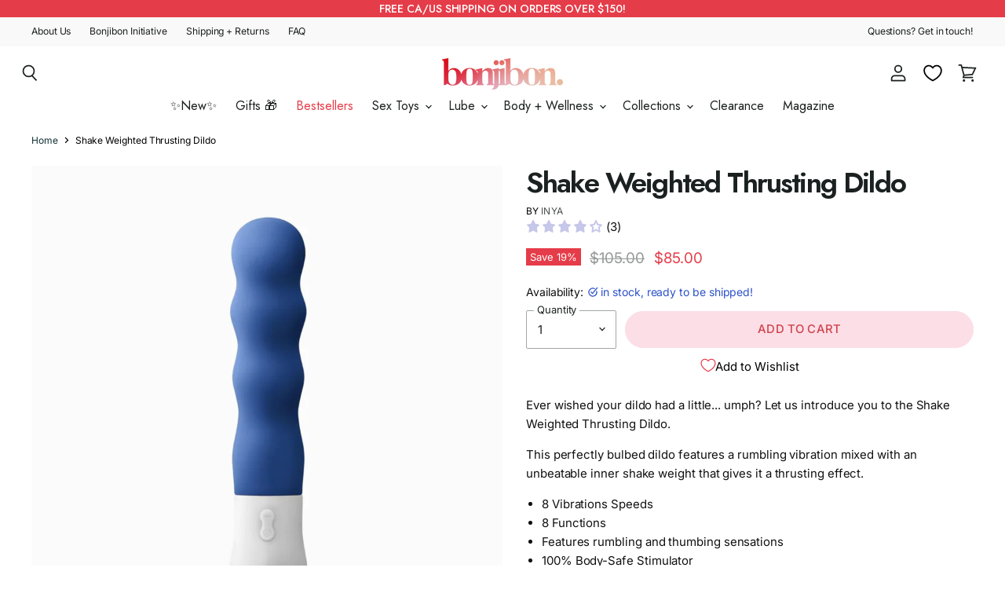

--- FILE ---
content_type: text/css
request_url: https://bonjibon.com/cdn/shop/t/52/assets/custom.css?v=111937834493290701681764468327
body_size: 1366
content:
/** Shopify CDN: Minification failed

Line 324:26 Expected ":"

**/
/* font */
strong {font-weight: 600;}
.article--content a {border-bottom: 2px solid #e53c4a;}
.article--content h2 {margin: 0!important;}

span a, p a {
    border-bottom: 2px solid #e53c4a;}

strong em {font-weight: 600;}

/* Announcement Bar */
.announcement-bar {
  padding: 2px 0!important;
}

.countdown-banner-content-template--18906438861059__ss_countdown_bar_mFKRqn {padding: 7px!important; gap: .5rem}
.countdown-banner-button-template--18906438861059__ss_countdown_bar_mFKRqn-timer_gLyXkm {padding: 5px 12px;}
@media (min-width: 750px) {
    .countdown-banner-button-template--18906438861059__ss_countdown_bar_mFKRqn-timer_gLyXkm {
        padding: 6px 25px!important;
    }
}

/* NAVIGATION */
.site-header-main {
  min-height: 3.5rem;
}

.site-navigation .navmenu-depth-1>li>a, .site-navigation a {font-size: 16px;}

#shopify-section-sections--18906438992131__header .site-header-main {
  padding-top: 10px;
}

.site-header-menu-button .site-header-menu-icon {margin-left: 5px;}

.mobile-nav-content .navmenu-depth-1>.navmenu-item>.navmenu-link {
  font-size: 1.2em;
  line-height: 1.5;
}

.mobile-nav-content .navmenu-item-text.navmenu-link-parent {font-size: 1.2em;}

.mobile-nav-content .navmenu-link {
  padding: .5rem 1.5625rem;
  font-size: 1.2em;
}

.navmenu-utility-bar {
  background: #f5f5f5;
}

.navmenu-utility-bar ul li a {
    font-size: .9em !important;
    line-height: .8 !important;
    }

.mobile-nav-content .navmenu-hr {background-color: white;}

@media screen and (max-width: 719px) {
    .site-header--mobile-logo-center .site-header-search-button {
        margin-left: 10rem;
    }
}

/* Homepage */
.search-section .form-field .live-search-form-field {border-radius: 50px 0 0 50px;}
.search-section .live-search-button {border-radius: 0 50px 50px 0 !important;}


.desktop-collections-per-row-5 .dynamic-collection-list--item {
    padding: 1%;
}

.dynamic-collection-list--item-title {
  font-size: 18px!important;
}

.alt-img-with-text--container {padding: 0;}
.alt-img-with-text--content .alt-img-with-text--text .alt-img-with-text--button:not(.button-signpost){margin: 0;}


#shopify-section-template--18906438598915__dynamic_featured_collection_ARdqLQ .featured-collection--container .home-section--title {
  font-size: 3em;
}
@media screen and (max-width: 719px) {
  #shopify-section-template--18906438598915__dynamic_featured_collection_ARdqLQ .featured-collection--container .home-section--title {
  font-size: 2em;
  }
}
.featured-collection--container .featured-collection--cta-wrapper {margin: 1% auto 0;}


/*BUTTONS*/
.button-primary, .button-secondary,
.productitem--badge,
button {
  border-radius: 50px !important;
}

/* COLLECTIONS */
@media screen and (max-width: 719px) {
  .productgrid--no-spacing .productitem {
    padding: 0 0 5% 0;
  }
  .productitem--title {
    font-size: .9em;
  }

  .productgrid--no-spacing .productitem--info {
    padding: .3rem 0 0;
  }
}

.collection--section {margin-top: 5px;}
.collection--title {
  text-align: center;
    font-size: 2em;
}

.collection--section .productgrid--masthead.no-breadcrumbs, .collection--section .productgrid--masthead.no-breadcrumbs {
  background: #fafafa;
        padding: 1%;
}

.productgrid--utils {
  margin: .5% 0;
  padding-top: 3px;
  padding-bottom: 3px;
}
.utils-sortby-title {font-weight: 500;}

.utils-viewtoggle-button:nth-of-type(1).active {border-color: transparent;}
.utils-viewtoggle-button.active {
  color: #111;
    background: transparent;
}

.utils-viewtoggle-button {
    color: black;
    background: transparent;
    border: 0;
    border-top: none;
    border-bottom: none;
}
.utils-viewtoggle-button:focus, .utils-viewtoggle-button:focus.active {box-shadow: none;}

.utils-viewtoggle-button:nth-of-type(2).active {border-color: transparent;}
.utils-viewtoggle-button:nth-of-type(1) {border-left: none;}
.utils-viewtoggle-button:nth-of-type(2) {border-right: none;}

.utils-sortby-button {
  font-weight: 400;
  padding: 3px 15px;
    border: #e53d49 1px solid;
}

.utils-sortby--modal-button {
  color: #E53C49;
    background-color: #fcdfe7;
    border: 1px solid #fcdee7;
}

.utils-sortby--modal-button.utils-sortby--modal-button--active {
  color: #e74c56;
    background: #F7C4D6;
}

.utils-sortby--modal-button.utils-sortby--modal-button--active, .utils-sortby--modal-button.utils-sortby--modal-button--active:hover {
  color: #fff;
    background: #e53d49;
}

.utils-sortby--modal-title {font-weight: 500;}



/* Product Badge */
.productitem--badge {
  padding: 2px 4%;
  margin: 2%;
}
.badge--soldout {
  border-radius: 50px;
  padding: 5px 15px;
}

/* Products */
.productitem--title a {
  font-size: 1.5em;
  font-weight: 600;
}
.productitem--vendor {
  font-weight: 500;
  font-size: 0.7em;
}
.price--main {
  line-height: 1rem;
}
.productitem--price {
  font-family: Jost, sans-serif;
}

.breadcrumbs-container {
  margin-top: 1rem;
  margin-bottom: 1rem;
}
.breadcrumbs-container a, .breadcrumbs-container span {font-size: 12px;}

.product-vendor {font-size: 12px;}

.product-gallery--media-thumbnail[data-gallery-selected=true]:focus, .product-gallery--media-thumbnail[data-gallery-selected=true] {box-shadow: none;}
img.product-gallery--media-thumbnail-img {border-radius: 5px;}

.product-description {margin-top: 0;}

.wk-button.wk-align-content-left {justify-content: center!important;}

 /*sale promo*/
  
  .sale-promo-banner {
    width: 100%;
    text-align: center;
    background: none;
    height: 100%;
  }
  
  .sale-promo-banner a img {
    width: 100%;
  }
  
  .sale-promo-banner-mobile {display:none;}
  
  @media screen and (max-width: 719px) {
    .sale-promo-banner {display: none;}
    .sale-promo-banner-mobile {
      display: block;
      width: 100%;
    	text-align: center;
    	background: none;
    	height: 100%;
    }
    .sale-promo-banner-mobile a img {
    width: 100%;
  }
    
    
  }


/* WISHLIST */
.wk-option-select .wk-control {border-radius: 50px!important; padding: 0 5%;}

/* REVIEWS */
.junip-product-summary-clickable .junip-product-summary-star-ratings-container:focus {box-shadow: none!important;}


/* PAGES */
#shopify-section-template--19263448187139__main .page-masthead {
  display: none;
}

/* BLOG */
@media screen and (min-width: 1024px) {
    .article--inner {max-width: 900px;}
}

a.article--excerpt-readmore {
  padding: 5px 20px;
    background: #efe5df;
    border-radius: 50px;
    letter-spacing: 0;
    font-weight: 500;
    color: #d1434b;
}

.blogposts--footer {margin-top: 0;}
#shopify-section-template--18906438598915__blog-posts .blogposts--container {
  padding-bottom: 50px!important;
}

.blog-title {display: none;}

.article--excerpt-wrapper--featured {
  background-color: #E9D4E9;
  margin-bottom: 1.5rem;
}

.article--excerpt-wrapper--featured .article--excerpt-title {color: rgb(229 61 73);}
.article--excerpt-wrapper--featured .article--excerpt-meta {display: none;}
.article--excerpt-wrapper--featured .article--excerpt-button {border-radius: 50px;}
.article--excerpt-wrapper--featured .article--excerpt-text {color: black;}

.blog--inner .article--excerpt-wrapper {margin-bottom: 1rem;}

.guest-author {
  background: #E9D4E9;
    padding: 5% 7%;
    border-radius: 10px;
}

.guest-author h6 {
  margin: 0;
    text-transform: capitalize;
}

.guest-author h3 {
  margin: 0;
}

/* malomo*/

@media only screen and (max-width: 500px) {
  #shopify-block-AM24vSDVrTktObTdWc__malomo_shipment_tracker .malomo-shipment-tracker {
    max-width: 100%!important;
    border-radius: 0!important;
  }
  .malomo-banner {
    background-color {none!important;}
  }
  #shopify-block-AM24vSDVrTktObTdWc__malomo_shipment_tracker .malomo-shipment-tracker-events-modal {margin-top: 25% 10% 10% 10%;}
}

.malomo-banner {
  font-family: Jost;
}

.malomo-shipment-tracker-selector-item {
  height: 25px;
    width: 40px;
}

#shopify-block-AM24vSDVrTktObTdWc__malomo_shipment_tracker .malomo-order-lookup-customer-email-label, #shopify-block-AM24vSDVrTktObTdWc__malomo_shipment_tracker .malomo-order-lookup-number-label, #shopify-block-AM24vSDVrTktObTdWc__malomo_shipment_tracker .malomo-order-lookup-tracking-number-label {
  font-weight: 500!important;
}

#shopify-block-AM24vSDVrTktObTdWc__malomo_shipment_tracker {
  display: flex;
    justify-content: center;
    align-items: center;
    width: 100%;
}

.malomo-banner-img {
  width: 100%;
    object-fit: cover;}

.malomo-shipment-tracker-selector-items, #shopify-block-AM24vSDVrTktObTdWc__malomo_shipment_tracker .malomo-shipment-tracker-countdown {margin-bottom: 15px!important;}

#shopify-block-AM24vSDVrTktObTdWc__malomo_shipment_tracker .malomo-shipment-tracker-latest-activity, #shopify-block-AM24vSDVrTktObTdWc__malomo_shipment_tracker .malomo-shipment-tracker-event-timestamp, #shopify-block-AM24vSDVrTktObTdWc__malomo_shipment_tracker .malomo-shipment-tracker-header {
  margin-bottom: 10px!important;
}

#shopify-block-AM24vSDVrTktObTdWc__malomo_shipment_tracker .malomo-shipment-tracker-carrier-info-name {font-weight: 600;}

#shopify-block-AM24vSDVrTktObTdWc__malomo_shipment_tracker .malomo-shipment-tracker-history-control {display: none;}


/* FOOTER */
.site-footer {
  padding-top: 2%!important;
}

.site-footer-navigation {display: none;}
.site-footer-item--information {margin: 0 auto;}

.social-icons-dark-light .social-link svg {background-color: white;}
.social-icons-dark-light .social-link {color: #d1434b;}

.site-footer-block-newsletter .newsletter .newsletter-input .form-field-input {border-radius: 50px;}








--- FILE ---
content_type: text/css
request_url: https://cdn.appmate.io/themecode/bonjibon/main/custom.css?generation=1742171932571108
body_size: 117
content:
wishlist-link .wk-button{--icon-size: 22px;--icon-stroke-width: 1.8px;--icon-stroke: black;height:44px;width:44px}@media screen and (max-width: 719px){wishlist-link .wk-button{height:30px;width:30px;top:5px}}wishlist-link .wk-counter{--size: 17px}wishlist-button-product .wk-button,wishlist-button-product .wk-button:hover{--icon-stroke-width: 1.2px;--icon-offset-vertical: -1px;margin-top:0;padding:0}


--- FILE ---
content_type: image/svg+xml
request_url: https://widgets.juniphq.com/v1/images/eb789f05c1190005b286.svg
body_size: -87
content:
<svg fill="none" height="40" viewBox="0 0 40 40" width="40" xmlns="http://www.w3.org/2000/svg"><circle cx="20" cy="20" fill="#fff" r="20"/><path clip-rule="evenodd" d="m20 40c11.0457 0 20-8.9543 20-20s-8.9543-20-20-20-20 8.9543-20 20 8.9543 20 20 20zm0-1.6c10.162 0 18.4-8.238 18.4-18.4 0-10.16204-8.238-18.4-18.4-18.4-10.16204 0-18.4 8.23796-18.4 18.4 0 10.162 8.23796 18.4 18.4 18.4z" fill="#000" fill-rule="evenodd"/><path d="m36 20c0 8.8366-7.1634 16-16 16s-16-7.1634-16-16 7.1634-16 16-16 16 7.1634 16 16z" fill="#bce1e5"/><g stroke="#000" stroke-width="1.61956"><path d="m19.5 5.74599 10.7731 14.73381-5.8824 2.8519 4.2199 8.4396"/><path d="m11.0969 16.3305c.3076.6151 1.4763 1.7375 3.6904 1.307 2.2141-.4306 2.4601-2.8446 2.3064-3.9979"/></g></svg>

--- FILE ---
content_type: text/javascript; charset=utf-8
request_url: https://bonjibon.com/products/shipping-protection.js
body_size: 75
content:
{"id":8912861266179,"title":"Shipping Protection","handle":"shipping-protection","description":null,"published_at":"2025-02-17T15:54:06-05:00","created_at":"2025-02-17T15:54:05-05:00","vendor":"Bonjibon","type":"Shipping Protection","tags":[],"price":155,"price_min":155,"price_max":850,"available":true,"price_varies":true,"compare_at_price":null,"compare_at_price_min":0,"compare_at_price_max":0,"compare_at_price_varies":false,"variants":[{"id":46414946566403,"title":"0T50","option1":"0T50","option2":null,"option3":null,"sku":"","requires_shipping":false,"taxable":true,"featured_image":null,"available":true,"name":"Shipping Protection - 0T50","public_title":"0T50","options":["0T50"],"price":155,"weight":0,"compare_at_price":null,"inventory_management":null,"barcode":"","requires_selling_plan":false,"selling_plan_allocations":[]},{"id":46414946599171,"title":"50T100","option1":"50T100","option2":null,"option3":null,"sku":"","requires_shipping":false,"taxable":true,"featured_image":null,"available":true,"name":"Shipping Protection - 50T100","public_title":"50T100","options":["50T100"],"price":250,"weight":0,"compare_at_price":null,"inventory_management":null,"barcode":"","requires_selling_plan":false,"selling_plan_allocations":[]},{"id":46414946631939,"title":"100T150","option1":"100T150","option2":null,"option3":null,"sku":"","requires_shipping":false,"taxable":true,"featured_image":null,"available":true,"name":"Shipping Protection - 100T150","public_title":"100T150","options":["100T150"],"price":350,"weight":0,"compare_at_price":null,"inventory_management":null,"barcode":"","requires_selling_plan":false,"selling_plan_allocations":[]},{"id":46414946664707,"title":"150T200","option1":"150T200","option2":null,"option3":null,"sku":"","requires_shipping":false,"taxable":true,"featured_image":null,"available":true,"name":"Shipping Protection - 150T200","public_title":"150T200","options":["150T200"],"price":450,"weight":0,"compare_at_price":null,"inventory_management":null,"barcode":"","requires_selling_plan":false,"selling_plan_allocations":[]},{"id":46414946697475,"title":"200T250","option1":"200T250","option2":null,"option3":null,"sku":"","requires_shipping":false,"taxable":true,"featured_image":null,"available":true,"name":"Shipping Protection - 200T250","public_title":"200T250","options":["200T250"],"price":455,"weight":0,"compare_at_price":null,"inventory_management":null,"barcode":"","requires_selling_plan":false,"selling_plan_allocations":[]},{"id":46414946730243,"title":"250T300","option1":"250T300","option2":null,"option3":null,"sku":"","requires_shipping":false,"taxable":true,"featured_image":null,"available":true,"name":"Shipping Protection - 250T300","public_title":"250T300","options":["250T300"],"price":550,"weight":0,"compare_at_price":null,"inventory_management":null,"barcode":"","requires_selling_plan":false,"selling_plan_allocations":[]},{"id":46414946763011,"title":"300T350","option1":"300T350","option2":null,"option3":null,"sku":"","requires_shipping":false,"taxable":true,"featured_image":null,"available":true,"name":"Shipping Protection - 300T350","public_title":"300T350","options":["300T350"],"price":555,"weight":0,"compare_at_price":null,"inventory_management":null,"barcode":"","requires_selling_plan":false,"selling_plan_allocations":[]},{"id":46414946795779,"title":"350T400","option1":"350T400","option2":null,"option3":null,"sku":"","requires_shipping":false,"taxable":true,"featured_image":null,"available":true,"name":"Shipping Protection - 350T400","public_title":"350T400","options":["350T400"],"price":650,"weight":0,"compare_at_price":null,"inventory_management":null,"barcode":"","requires_selling_plan":false,"selling_plan_allocations":[]},{"id":46414946828547,"title":"400T450","option1":"400T450","option2":null,"option3":null,"sku":"","requires_shipping":false,"taxable":true,"featured_image":null,"available":true,"name":"Shipping Protection - 400T450","public_title":"400T450","options":["400T450"],"price":655,"weight":0,"compare_at_price":null,"inventory_management":null,"barcode":"","requires_selling_plan":false,"selling_plan_allocations":[]},{"id":46414946861315,"title":"450T500","option1":"450T500","option2":null,"option3":null,"sku":"","requires_shipping":false,"taxable":true,"featured_image":null,"available":true,"name":"Shipping Protection - 450T500","public_title":"450T500","options":["450T500"],"price":750,"weight":0,"compare_at_price":null,"inventory_management":null,"barcode":"","requires_selling_plan":false,"selling_plan_allocations":[]},{"id":46414946894083,"title":"500TN","option1":"500TN","option2":null,"option3":null,"sku":"","requires_shipping":false,"taxable":true,"featured_image":null,"available":true,"name":"Shipping Protection - 500TN","public_title":"500TN","options":["500TN"],"price":850,"weight":0,"compare_at_price":null,"inventory_management":null,"barcode":"","requires_selling_plan":false,"selling_plan_allocations":[]}],"images":["\/\/cdn.shopify.com\/s\/files\/1\/0532\/1955\/7548\/files\/shipping-protection-image.jpg?v=1739825646"],"featured_image":"\/\/cdn.shopify.com\/s\/files\/1\/0532\/1955\/7548\/files\/shipping-protection-image.jpg?v=1739825646","options":[{"name":"Tiers","position":1,"values":["0T50","50T100","100T150","150T200","200T250","250T300","300T350","350T400","400T450","450T500","500TN"]}],"url":"\/products\/shipping-protection","media":[{"alt":"Shipping protection product image","id":37970225561859,"position":1,"preview_image":{"aspect_ratio":1.0,"height":1200,"width":1200,"src":"https:\/\/cdn.shopify.com\/s\/files\/1\/0532\/1955\/7548\/files\/shipping-protection-image.jpg?v=1739825646"},"aspect_ratio":1.0,"height":1200,"media_type":"image","src":"https:\/\/cdn.shopify.com\/s\/files\/1\/0532\/1955\/7548\/files\/shipping-protection-image.jpg?v=1739825646","width":1200}],"requires_selling_plan":false,"selling_plan_groups":[]}

--- FILE ---
content_type: application/javascript
request_url: https://cdn.appmate.io/themecode/bonjibon/main/header-link.js?generation=1742035754255835
body_size: -439
content:
export function inject({theme:e}){e.watch({selector:".site-header-main-actions .site-header-cart-button"},t=>{t.insertBefore(e.createComponent("wishlist-link",{props:{showIcon:!0,showText:!1}}))})}
